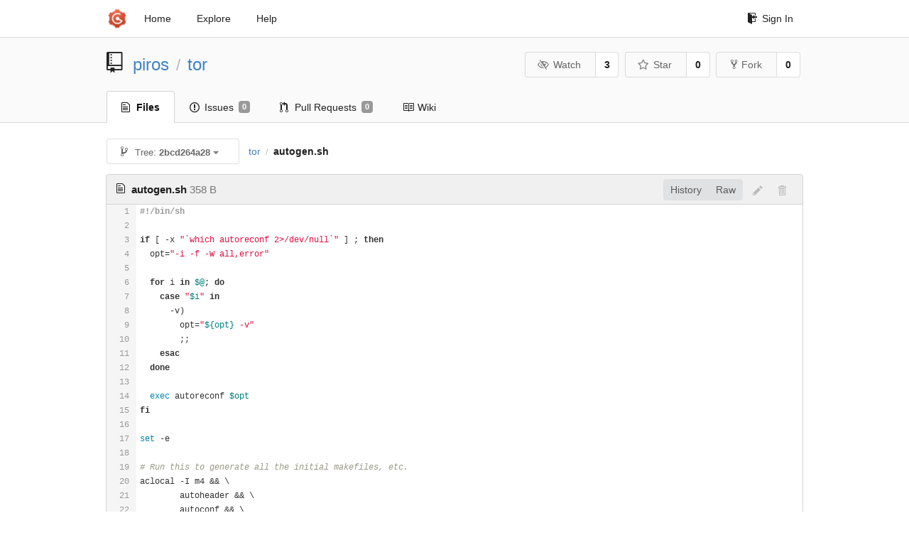

--- FILE ---
content_type: text/html; charset=UTF-8
request_url: https://git-crysp.uwaterloo.ca/piros/tor/src/2bcd264a28e2d6bec1e806e779bf82435c9c7505/autogen.sh
body_size: 4362
content:
<!DOCTYPE html>
<html>
<head data-suburl="">
	<meta http-equiv="Content-Type" content="text/html; charset=UTF-8" />
	<meta http-equiv="X-UA-Compatible" content="IE=edge"/>
	
		<meta name="author" content="piros" />
		<meta name="description" content="tor - Code added to Tor to support PIR-based onion service descriptor lookups" />
		<meta name="keywords" content="go, git, self-hosted, gogs">
	
	<meta name="referrer" content="no-referrer" />
	<meta name="_csrf" content="J-S1vNMfNUA-7lAHNMasQPEh9Mg6MTc2ODg2OTA0MTAwNzE3NTA4Mw" />
	<meta name="_suburl" content="" />

	
	
		<meta property="og:url" content="https://git-crysp.uwaterloo.ca/piros/tor" />
		<meta property="og:type" content="object" />
		<meta property="og:title" content="piros/tor">
		<meta property="og:description" content="Code added to Tor to support PIR-based onion service descriptor lookups">
		<meta property="og:image" content="https://git-crysp.uwaterloo.ca/avatars/126" />
	

	<link rel="shortcut icon" href="/img/favicon.png" />

	<script src="/js/jquery-3.4.1.min.js"></script>
	<script src="/js/libs/jquery.are-you-sure.js"></script>
	<link rel="stylesheet" href="/assets/font-awesome-4.6.3/css/font-awesome.min.css">
	<link rel="stylesheet" href="/assets/octicons-4.3.0/octicons.min.css">

	
	

	

	
	<link rel="stylesheet" href="/css/semantic-2.4.2.min.css">
	<link rel="stylesheet" href="/css/gogs.min.css?v=26395294bdef382b577fd60234e5bb14f4090cc8">
	<noscript>
		<style>
			.dropdown:hover > .menu { display: block; }
			.ui.secondary.menu .dropdown.item > .menu { margin-top: 0; }
		 </style>
	</noscript>

	
	<script src="/js/semantic-2.4.2.min.js"></script>
	<script src="/js/gogs.js?v=26395294bdef382b577fd60234e5bb14f4090cc8"></script>

	<title>piros/tor: Code added to Tor to support PIR-based onion service descriptor lookups @ 2bcd264a28e2d6bec1e806e779bf82435c9c7505 - CrySP Git Service</title>

	<meta name="theme-color" content="#ff5343">

	
</head>
<body>
	<div class="full height">
		<noscript>This website works better with JavaScript</noscript>

		
			<div class="following bar light">
				<div class="ui container">
					<div class="ui grid">
						<div class="column">
							<div class="ui top secondary menu">
								<a class="item brand" href="/">
									<img class="ui mini image" src="/img/favicon.png">
								</a>

								
									<a class="item" href="/">Home</a>
								

								<a class="item" href="/explore/repos">Explore</a>
								

								

									<a class="item" target="_blank" rel="noopener noreferrer" href="https://gogs.io/docs" rel="noreferrer">Help</a>
									<div class="right menu">
										
										<a class="item" href="/user/login?redirect_to=%2fpiros%2ftor%2fsrc%2f2bcd264a28e2d6bec1e806e779bf82435c9c7505%2fautogen.sh">
											<i class="octicon octicon-sign-in"></i> Sign In
										</a>
									</div>

								
							</div>
						</div>
					</div>
				</div>
			</div>
		

		


<div class="repository file list">
	<div class="header-wrapper">

	<div class="ui container">
		<div class="ui vertically padded grid head">
			<div class="column">
				<div class="ui header">
					<div class="ui huge breadcrumb">
						
							<i class="mega-octicon octicon-repo"></i>
						
						<a href="/piros">piros</a>
						<div class="divider"> / </div>
						<a href="/piros/tor">tor</a>
						
						
					</div>

					
						<div class="ui right">
							<form class="display inline" action="/piros/tor/action/watch?redirect_to=%2fpiros%2ftor%2fsrc%2f2bcd264a28e2d6bec1e806e779bf82435c9c7505%2fautogen.sh" method="POST">
								<input type="hidden" name="_csrf" value="J-S1vNMfNUA-7lAHNMasQPEh9Mg6MTc2ODg2OTA0MTAwNzE3NTA4Mw">
								<div class="ui labeled button" tabindex="0">
									<button class="ui basic button">
										<i class="eye slash outline icon"></i>Watch
									</button>
									<a class="ui basic label" href="/piros/tor/watchers">
										3
									</a>
								</div>
							</form>
							<form class="display inline" action="/piros/tor/action/star?redirect_to=%2fpiros%2ftor%2fsrc%2f2bcd264a28e2d6bec1e806e779bf82435c9c7505%2fautogen.sh" method="POST">
								<input type="hidden" name="_csrf" value="J-S1vNMfNUA-7lAHNMasQPEh9Mg6MTc2ODg2OTA0MTAwNzE3NTA4Mw">
								<div class="ui labeled button" tabindex="0">
									<button class="ui basic button">
										<i class="star outline icon"></i>Star
									</button>
									<a class="ui basic label" href="/piros/tor/stars">
										0
									</a>
								</div>
							</form>
							
								<div class="ui labeled button" tabindex="0">
									<a class="ui basic button " href="/repo/fork/100">
										<i class="octicon octicon-repo-forked"></i>Fork
									</a>
									<a class="ui basic label" href="/piros/tor/forks">
										0
									</a>
								</div>
							
						</div>
					
				</div>
			</div>
		</div>
	</div>


	<div class="ui tabs container">
		<div class="ui tabular menu navbar">
			
				<a class="active item" href="/piros/tor">
					<i class="octicon octicon-file-text"></i> Files
				</a>
			
			
				<a class=" item" href="/piros/tor/issues">
					<i class="octicon octicon-issue-opened"></i> Issues <span class="ui gray small label">0</span>
				</a>
			
			
				<a class=" item" href="/piros/tor/pulls">
					<i class="octicon octicon-git-pull-request"></i> Pull Requests <span class="ui gray small label">0</span>
				</a>
			
			
				<a class=" item" href="/piros/tor/wiki">
					<i class="octicon octicon-book"></i> Wiki
				</a>
			
			
		</div>
	</div>
	<div class="ui tabs divider"></div>

</div>

	<div class="ui container">
		




		
		<div class="ui secondary menu">
			
			<div class="fitted item choose reference">
	<div class="ui floating filter dropdown" data-no-results="No results found.">
			<div class="ui basic small button">
			<span class="text">
				<i class="octicon octicon-git-branch"></i>
				Tree:
				<strong>2bcd264a28</strong>
			</span>
			<i class="dropdown icon"></i>
		</div>
		<div class="menu">
			<div class="ui icon search input">
				<i class="filter icon"></i>
				<input name="search" placeholder="Filter branch or tag...">
			</div>
			<div class="header">
				<div class="ui grid">
					<div class="two column row">
						<a class="reference column" href="#" data-target="#branch-list">
							<span class="text black">
								Branches
							</span>
						</a>
						<a class="reference column" href="#" data-target="#tag-list">
							<span class="text ">
								Tags
							</span>
						</a>
					</div>
				</div>
			</div>
			<div id="branch-list" class="scrolling menu" >
				
					<div class="item " data-url="/piros/tor/src/master/autogen.sh">master</div>
				
			</div>
			<div id="tag-list" class="scrolling menu" style="display: none">
				
					<div class="item " data-url="/piros/tor/src/tor-0.3.5.8/autogen.sh">tor-0.3.5.8</div>
				
			</div>
		</div>
	</div>
</div>

			<div class="fitted item">
				<div class="ui breadcrumb">
					<a class="section" href="/piros/tor/src/2bcd264a28e2d6bec1e806e779bf82435c9c7505">tor</a>
					
					
					
						<div class="divider"> / </div>
						
							<span class="active section">autogen.sh</span>
						
					
				</div>
			</div>
			<div class="right fitted item">
				
					<div id="file-buttons" class="ui tiny blue buttons">
						
						
					</div>
				

				
				
			</div>
		</div>
		
			<div id="file-content" class="tab-size-8">
	<h4 class="ui top attached header" id="repo-read-file">
		
			<i class="octicon octicon-file-text ui left"></i>
			<strong>autogen.sh</strong> <span class="text grey normal">358 B</span>
		
		
			<div class="ui right file-actions">
				<div class="ui buttons">
					
					<a class="ui button" href="/piros/tor/commits/2bcd264a28e2d6bec1e806e779bf82435c9c7505/autogen.sh">History</a>
					<a class="ui button" href="/piros/tor/raw/2bcd264a28e2d6bec1e806e779bf82435c9c7505/autogen.sh">Raw</a>
				</div>
				
					
						<i class="octicon octicon-pencil btn-octicon poping up disabled" data-content="You must be on a branch to make or propose changes to this file" data-position="bottom center" data-variation="tiny inverted"></i>
					
					
						<i class="octicon octicon-trashcan btn-octicon poping up disabled" data-content="You must be on a branch to make or propose changes to this file" data-position="bottom center" data-variation="tiny inverted"></i>
					
				
			</div>
		
	</h4>
	<div class="ui unstackable attached table segment">
		<div id="" class="file-view code-view has-emoji">
			
				<table>
					<tbody>
						<tr>
						
							<td class="lines-num"><span id="L1">1</span><span id="L2">2</span><span id="L3">3</span><span id="L4">4</span><span id="L5">5</span><span id="L6">6</span><span id="L7">7</span><span id="L8">8</span><span id="L9">9</span><span id="L10">10</span><span id="L11">11</span><span id="L12">12</span><span id="L13">13</span><span id="L14">14</span><span id="L15">15</span><span id="L16">16</span><span id="L17">17</span><span id="L18">18</span><span id="L19">19</span><span id="L20">20</span><span id="L21">21</span><span id="L22">22</span><span id="L23">23</span></td>
							<td class="lines-code"><pre><code class="sh"><ol class="linenums"><li class="L1" rel="L1">#!/bin/sh</li>
<li class="L2" rel="L2"></li>
<li class="L3" rel="L3">if [ -x &#34;`which autoreconf 2&gt;/dev/null`&#34; ] ; then</li>
<li class="L4" rel="L4">  opt=&#34;-i -f -W all,error&#34;</li>
<li class="L5" rel="L5"></li>
<li class="L6" rel="L6">  for i in $@; do</li>
<li class="L7" rel="L7">    case &#34;$i&#34; in</li>
<li class="L8" rel="L8">      -v)</li>
<li class="L9" rel="L9">        opt=&#34;${opt} -v&#34;</li>
<li class="L10" rel="L10">        ;;</li>
<li class="L11" rel="L11">    esac</li>
<li class="L12" rel="L12">  done</li>
<li class="L13" rel="L13"></li>
<li class="L14" rel="L14">  exec autoreconf $opt</li>
<li class="L15" rel="L15">fi</li>
<li class="L16" rel="L16"></li>
<li class="L17" rel="L17">set -e</li>
<li class="L18" rel="L18"></li>
<li class="L19" rel="L19"># Run this to generate all the initial makefiles, etc.</li>
<li class="L20" rel="L20">aclocal -I m4 &amp;&amp; \</li>
<li class="L21" rel="L21">	autoheader &amp;&amp; \</li>
<li class="L22" rel="L22">	autoconf &amp;&amp; \</li>
<li class="L23" rel="L23">	automake --add-missing --copy</li>
</ol></code></pre></td>
						
						</tr>
					</tbody>
				</table>
			
		</div>
	</div>
</div>

<script>
function submitDeleteForm() {
    var message = prompt("delete_confirm_message\n\ndelete_commit_summary", "Delete ''");
    if (message != null) {
        $("#delete-message").val(message);
        $("#delete-file-form").submit()
    }
}
</script>

		
	</div>
</div>

	</div>
	<footer>
		<div class="ui container">
			<div class="ui left">
				© 2026 CrySP Git Service
			</div>
			<div class="ui right links">
				
					<span>
						Page: <strong>47ms</strong> Template: <strong>0ms</strong>
					</span>
				
				
				<div class="ui language bottom floating slide up dropdown link item">
					<i class="world icon"></i>
					<div class="text">English</div>
					<div class="menu">
						
							<a class="item active selected" href="#">English</a>
						
							<a class="item " href="/piros/tor/src/2bcd264a28e2d6bec1e806e779bf82435c9c7505/autogen.sh?lang=zh-CN">简体中文</a>
						
							<a class="item " href="/piros/tor/src/2bcd264a28e2d6bec1e806e779bf82435c9c7505/autogen.sh?lang=zh-HK">繁體中文（香港）</a>
						
							<a class="item " href="/piros/tor/src/2bcd264a28e2d6bec1e806e779bf82435c9c7505/autogen.sh?lang=zh-TW">繁體中文（臺灣）</a>
						
							<a class="item " href="/piros/tor/src/2bcd264a28e2d6bec1e806e779bf82435c9c7505/autogen.sh?lang=de-DE">Deutsch</a>
						
							<a class="item " href="/piros/tor/src/2bcd264a28e2d6bec1e806e779bf82435c9c7505/autogen.sh?lang=fr-FR">français</a>
						
							<a class="item " href="/piros/tor/src/2bcd264a28e2d6bec1e806e779bf82435c9c7505/autogen.sh?lang=nl-NL">Nederlands</a>
						
							<a class="item " href="/piros/tor/src/2bcd264a28e2d6bec1e806e779bf82435c9c7505/autogen.sh?lang=lv-LV">latviešu</a>
						
							<a class="item " href="/piros/tor/src/2bcd264a28e2d6bec1e806e779bf82435c9c7505/autogen.sh?lang=ru-RU">русский</a>
						
							<a class="item " href="/piros/tor/src/2bcd264a28e2d6bec1e806e779bf82435c9c7505/autogen.sh?lang=ja-JP">日本語</a>
						
							<a class="item " href="/piros/tor/src/2bcd264a28e2d6bec1e806e779bf82435c9c7505/autogen.sh?lang=es-ES">español</a>
						
							<a class="item " href="/piros/tor/src/2bcd264a28e2d6bec1e806e779bf82435c9c7505/autogen.sh?lang=pt-BR">português do Brasil</a>
						
							<a class="item " href="/piros/tor/src/2bcd264a28e2d6bec1e806e779bf82435c9c7505/autogen.sh?lang=pl-PL">polski</a>
						
							<a class="item " href="/piros/tor/src/2bcd264a28e2d6bec1e806e779bf82435c9c7505/autogen.sh?lang=bg-BG">български</a>
						
							<a class="item " href="/piros/tor/src/2bcd264a28e2d6bec1e806e779bf82435c9c7505/autogen.sh?lang=it-IT">italiano</a>
						
							<a class="item " href="/piros/tor/src/2bcd264a28e2d6bec1e806e779bf82435c9c7505/autogen.sh?lang=fi-FI">suomi</a>
						
							<a class="item " href="/piros/tor/src/2bcd264a28e2d6bec1e806e779bf82435c9c7505/autogen.sh?lang=tr-TR">Türkçe</a>
						
							<a class="item " href="/piros/tor/src/2bcd264a28e2d6bec1e806e779bf82435c9c7505/autogen.sh?lang=cs-CZ">čeština</a>
						
							<a class="item " href="/piros/tor/src/2bcd264a28e2d6bec1e806e779bf82435c9c7505/autogen.sh?lang=sr-SP">српски</a>
						
							<a class="item " href="/piros/tor/src/2bcd264a28e2d6bec1e806e779bf82435c9c7505/autogen.sh?lang=sv-SE">svenska</a>
						
							<a class="item " href="/piros/tor/src/2bcd264a28e2d6bec1e806e779bf82435c9c7505/autogen.sh?lang=ko-KR">한국어</a>
						
							<a class="item " href="/piros/tor/src/2bcd264a28e2d6bec1e806e779bf82435c9c7505/autogen.sh?lang=gl-ES">galego</a>
						
							<a class="item " href="/piros/tor/src/2bcd264a28e2d6bec1e806e779bf82435c9c7505/autogen.sh?lang=uk-UA">українська</a>
						
							<a class="item " href="/piros/tor/src/2bcd264a28e2d6bec1e806e779bf82435c9c7505/autogen.sh?lang=en-GB">English (United Kingdom)</a>
						
							<a class="item " href="/piros/tor/src/2bcd264a28e2d6bec1e806e779bf82435c9c7505/autogen.sh?lang=hu-HU">Magyar</a>
						
							<a class="item " href="/piros/tor/src/2bcd264a28e2d6bec1e806e779bf82435c9c7505/autogen.sh?lang=sk-SK">slovenský</a>
						
					</div>
				</div>
				<a href="/assets/librejs/librejs.html" style="display:none" data-jslicense="1">Javascript Licenses</a>
				<a target="_blank" rel="noopener noreferrer" href="https://gogs.io">Website</a>
			</div>
		</div>
	</footer>
</body>



	<link rel="stylesheet" href="/plugins/highlight-9.18.0/github.css">
	<script src="/plugins/highlight-9.18.0/highlight.pack.js"></script>
	<script>hljs.initHighlightingOnLoad();</script>





<script src="/js/libs/emojify-1.1.0.min.js"></script>
<script src="/js/libs/clipboard-2.0.4.min.js"></script>


</html>

